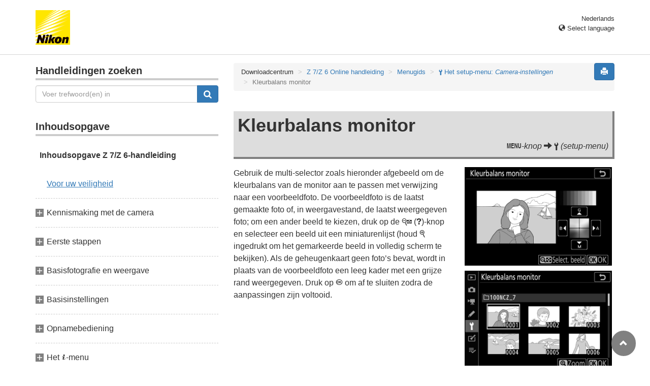

--- FILE ---
content_type: text/html
request_url: https://onlinemanual.nikonimglib.com/z7_z6/nl/09_menu_guide_06_07.html
body_size: 42336
content:
<!DOCTYPE html>
<html lang="nl"><!-- 6MOA101F-06_H090607-06 --><head>
<meta charset="utf-8">
<meta http-equiv="X-UA-Compatible" content="IE=edge" charset="utf-8">
<meta name="viewport" content="width=device-width, initial-scale=1">
<meta name="description" content="">
<meta name="author" content="Nikon Corporation">
<link rel="icon" href="favicon.ico">

<title>Kleurbalans monitor</title><!-- Bootstrap core CSS --><link rel="stylesheet" href="../css/bootstrap.min.css" type="text/css" media="all"><!-- Pure Drawer CSS --><link rel="stylesheet" href="../css/pure-drawer.min.css" type="text/css" media="screen and (max-width: 991px)"><!-- Custom styles for this template --><link rel="stylesheet" href="css/z_master2018.css" type="text/css" media="all">
<link rel="stylesheet" href="css/print.css" type="text/css" media="print"><!-- HTML5 shim and Respond.js for IE8 support of HTML5 elements and media queries --> <!-- WARNING: Respond.js doesn't work if you view the page via file:// --> <!--[if lt IE 9]>
<script src="https://oss.maxcdn.com/html5shiv/3.7.2/html5shiv.min.js"></script>
<script src="https://oss.maxcdn.com/respond/1.4.2/respond.min.js"></script>
<![endif]--></head>

<body>
<div class="pure-container" data-effect="pure-effect-push">

<input type="checkbox" id="pure-toggle-right" class="pure-toggle hidden-md hidden-lg" data-toggle="right"/>
<label class="pure-toggle-label hidden-md hidden-lg" for="pure-toggle-right" data-toggle-label="right"><span class="pure-toggle-icon"></span></label>

<div class="pure-pusher-container">
<div class="pure-pusher"><!-- header css -->
<style type="text/css">
header {height: 108px; border-bottom: 1px solid #d4d4d4; margin-bottom: 1em; padding-top: 20px;}
.header-logo {height: 68px; width: 68px; margin-right: 1em;}
@media (max-width: 599px) {
    header {height: 68px; padding-top: 15px;}
    .header-logo {height: 40px; width: 40px; margin-right: 0.5em;}
}
header .select-lang {font-size: small; padding-top: 0.5em; position: relative; right: 72px;}
@media (min-width: 868px) {
	header .select-lang {right: 0;}
}

header .current-lang {display: none;}
header .accordion_title {cursor: pointer;}
header .accordion_title:hover {opacity: 0.8;}
header .accordion_inner {display: none;}
header .list-group {position: absolute; right: 0; width: 17em; z-index: 9999;}

html[lang="ar"] header .current-lang-ar {display: block;}
html[lang="ar"] header .list-group .lang-ar {z-index: 2; color: #fff; background-color: #337ab7; border-color: #337ab7;}
html[lang="bg"] header .current-lang-bg {display: block;}
html[lang="bg"] header .list-group .lang-bg {z-index: 2; color: #fff; background-color: #337ab7; border-color: #337ab7;}
html[lang="cs"] header .current-lang-cs {display: block;}
html[lang="cs"] header .list-group .lang-cs {z-index: 2; color: #fff; background-color: #337ab7; border-color: #337ab7;}
html[lang="da"] header .current-lang-da {display: block;}
html[lang="da"] header .list-group .lang-da {z-index: 2; color: #fff; background-color: #337ab7; border-color: #337ab7;}
html[lang="de"] header .current-lang-de {display: block;}
html[lang="de"] header .list-group .lang-de {z-index: 2; color: #fff; background-color: #337ab7; border-color: #337ab7;}
html[lang="el"] header .current-lang-el {display: block;}
html[lang="el"] header .list-group .lang-el {z-index: 2; color: #fff; background-color: #337ab7; border-color: #337ab7;}
html[lang="en"] header .current-lang-en {display: block;}
html[lang="en"] header .list-group .lang-en {z-index: 2; color: #fff; background-color: #337ab7; border-color: #337ab7;}
html[id="en-nsg"] header .list-group .lang-en {z-index: 1; color: #555; background-color: #fff; border: 1px solid #ddd;}
html[id="en-nsg"] header .list-group .lang-en:focus, html[id="prc"] header .list-group .lang-en:hover {background-color: #f5f5f5}
html[id="en-nsg"] header .list-group .lang-en-nsg {z-index: 2; color: #fff; background-color: #337ab7; border-color: #337ab7;}
html[lang="es"] header .current-lang-es {display: block;}
html[lang="es"] header .list-group .lang-es {z-index: 2; color: #fff; background-color: #337ab7; border-color: #337ab7;}
html[lang="et"] header .current-lang-et {display: block;}
html[lang="et"] header .list-group .lang-et {z-index: 2; color: #fff; background-color: #337ab7; border-color: #337ab7;}
html[lang="fi"] header .current-lang-fi {display: block;}
html[lang="fi"] header .list-group .lang-fi {z-index: 2; color: #fff; background-color: #337ab7; border-color: #337ab7;}
html[lang="fr"] header .current-lang-fr {display: block;}
html[lang="fr"] header .list-group .lang-fr {z-index: 2; color: #fff; background-color: #337ab7; border-color: #337ab7;}
html[id="fr-nsg"] header .list-group .lang-fr {z-index: 1; color: #555; background-color: #fff; border: 1px solid #ddd;}
html[id="fr-nsg"] header .list-group .lang-fr:focus, html[id="prc"] header .list-group .lang-fr:hover {background-color: #f5f5f5}
html[id="fr-nsg"] header .list-group .lang-fr-nsg {z-index: 2; color: #fff; background-color: #337ab7; border-color: #337ab7;}
html[lang="hi"] header .current-lang-hi {display: block;}
html[lang="hi"] header .list-group .lang-hi {z-index: 2; color: #fff; background-color: #337ab7; border-color: #337ab7;}
html[lang="hu"] header .current-lang-hu {display: block;}
html[lang="hu"] header .list-group .lang-hu {z-index: 2; color: #fff; background-color: #337ab7; border-color: #337ab7;}
html[lang="id"] header .current-lang-id {display: block;}
html[lang="id"] header .list-group .lang-id {z-index: 2; color: #fff; background-color: #337ab7; border-color: #337ab7;}
html[lang="it"] header .current-lang-it {display: block;}
html[lang="it"] header .list-group .lang-it {z-index: 2; color: #fff; background-color: #337ab7; border-color: #337ab7;}
html[lang="ja"] header .current-lang-ja {display: block;}
html[lang="ja"] header .list-group .lang-ja {z-index: 2; color: #fff; background-color: #337ab7; border-color: #337ab7;}
html[lang="kk"] header .current-lang-kk {display: block;}
html[lang="kk"] header .list-group .lang-kk {z-index: 2; color: #fff; background-color: #337ab7; border-color: #337ab7;}
html[lang="ko"] header .current-lang-ko {display: block;}
html[lang="ko"] header .list-group .lang-ko {z-index: 2; color: #fff; background-color: #337ab7; border-color: #337ab7;}
html[lang="lt"] header .current-lang-lt {display: block;}
html[lang="lt"] header .list-group .lang-lt {z-index: 2; color: #fff; background-color: #337ab7; border-color: #337ab7;}
html[lang="lv"] header .current-lang-lv {display: block;}
html[lang="lv"] header .list-group .lang-lv {z-index: 2; color: #fff; background-color: #337ab7; border-color: #337ab7;}
html[lang="nl"] header .current-lang-nl {display: block;}
html[lang="nl"] header .list-group .lang-nl {z-index: 2; color: #fff; background-color: #337ab7; border-color: #337ab7;}
html[lang="no"] header .current-lang-no {display: block;}
html[lang="no"] header .list-group .lang-no {z-index: 2; color: #fff; background-color: #337ab7; border-color: #337ab7;}
html[lang="pl"] header .current-lang-pl {display: block;}
html[lang="pl"] header .list-group .lang-pl {z-index: 2; color: #fff; background-color: #337ab7; border-color: #337ab7;}
html[lang="pt"] header .current-lang-pt {display: block;}
html[lang="pt"] header .list-group .lang-pt {z-index: 2; color: #fff; background-color: #337ab7; border-color: #337ab7;}
html[lang="ro"] header .current-lang-ro {display: block;}
html[lang="ro"] header .list-group .lang-ro {z-index: 2; color: #fff; background-color: #337ab7; border-color: #337ab7;}
html[lang="ru"] header .current-lang-ru {display: block;}
html[lang="ru"] header .list-group .lang-ru {z-index: 2; color: #fff; background-color: #337ab7; border-color: #337ab7;}
html[lang="sk"] header .current-lang-sk {display: block;}
html[lang="sk"] header .list-group .lang-sk {z-index: 2; color: #fff; background-color: #337ab7; border-color: #337ab7;}
html[lang="sl"] header .current-lang-sl {display: block;}
html[lang="sl"] header .list-group .lang-sl {z-index: 2; color: #fff; background-color: #337ab7; border-color: #337ab7;}
html[lang="sr"] header .current-lang-sr {display: block;}
html[lang="sr"] header .list-group .lang-sr {z-index: 2; color: #fff; background-color: #337ab7; border-color: #337ab7;}
html[lang="sv"] header .current-lang-sv {display: block;}
html[lang="sv"] header .list-group .lang-sv {z-index: 2; color: #fff; background-color: #337ab7; border-color: #337ab7;}
html[lang="th"] header .current-lang-th {display: block;}
html[lang="th"] header .list-group .lang-th {z-index: 2; color: #fff; background-color: #337ab7; border-color: #337ab7;}
html[lang="tr"] header .current-lang-tr {display: block;}
html[lang="tr"] header .list-group .lang-tr {z-index: 2; color: #fff; background-color: #337ab7; border-color: #337ab7;}
html[lang="uk"] header .current-lang-uk {display: block;}
html[lang="uk"] header .list-group .lang-uk {z-index: 2; color: #fff; background-color: #337ab7; border-color: #337ab7;}
html[lang="zh-cn"] header .current-lang-zh-cn {display: block;}
html[lang="zh-cn"] header .list-group .lang-zh-cn {z-index: 2; color: #fff; background-color: #337ab7; border-color: #337ab7;}
html[id="prc"] header .list-group .lang-zh-cn {z-index: 1; color: #555; background-color: #fff; border: 1px solid #ddd;}
html[id="prc"] header .list-group .lang-zh-cn:focus, html[id="prc"] header .list-group .lang-zh-cn:hover {background-color: #f5f5f5}
html[id="prc"] header .list-group .lang-zh-cn-prc {z-index: 2; color: #fff; background-color: #337ab7; border-color: #337ab7;}
html[lang="zh-tw"] header .current-lang-zh-tw {display: block;}
html[lang="zh-tw"] header .list-group .lang-zh-tw {z-index: 2; color: #fff; background-color: #337ab7; border-color: #337ab7;}
</style>
<!-- /header css -->

<!-- header js -->
<script src="https://ajax.googleapis.com/ajax/libs/jquery/3.3.1/jquery.min.js"></script>
<script type="text/javascript">
$(function(){
	$(".on").next().css("display", "block");
	$(".accordion_title").click(function(){
		$(this).next().slideToggle();
		$(this).toggleClass("on");
	});
});
</script>
<!-- header /js -->

<header id="page-top">
<div class="container clearfix">
<p class="pull-left"><a href="https://downloadcenter.nikonimglib.com/"><img src="/common/img/logo_01.png" alt="Nikon" class="header-logo va_bottom"></a></p>
<div class="pull-right select-lang">
<p class="text-right mb0 current-lang current-lang-ar">عربي</p>
<p class="text-right mb0 current-lang current-lang-bg">Български</p>
<p class="text-right mb0 current-lang current-lang-cs">Čeština</p>
<p class="text-right mb0 current-lang current-lang-da">Dansk</p>
<p class="text-right mb0 current-lang current-lang-de">Deutsch</p>
<p class="text-right mb0 current-lang current-lang-el">Ελληνικά</p>
<p class="text-right mb0 current-lang current-lang-en">English</p>
<p class="text-right mb0 current-lang current-lang-es">Español</p>
<p class="text-right mb0 current-lang current-lang-et">Eesti</p>
<p class="text-right mb0 current-lang current-lang-fi">Suomi</p>
<p class="text-right mb0 current-lang current-lang-fr">Français</p>
<p class="text-right mb0 current-lang current-lang-hi">हिन्दी</p>
<p class="text-right mb0 current-lang current-lang-hu">Magyar</p>
<p class="text-right mb0 current-lang current-lang-id">Indonesia</p>
<p class="text-right mb0 current-lang current-lang-it">Italiano</p>
<p class="text-right mb0 current-lang current-lang-ja">日本語</p>
<p class="text-right mb0 current-lang current-lang-kk">Қазақ</p>
<p class="text-right mb0 current-lang current-lang-ko">한글</p>
<p class="text-right mb0 current-lang current-lang-lt">Lietuvių</p>
<p class="text-right mb0 current-lang current-lang-lv">Latviski</p>
<p class="text-right mb0 current-lang current-lang-nl">Nederlands</p>
<p class="text-right mb0 current-lang current-lang-no">Norsk</p>
<p class="text-right mb0 current-lang current-lang-pl">Polski</p>
<p class="text-right mb0 current-lang current-lang-pt">Português</p>
<p class="text-right mb0 current-lang current-lang-ro">Română</p>
<p class="text-right mb0 current-lang current-lang-ru">Русский</p>
<p class="text-right mb0 current-lang current-lang-sk">Slovenčina</p>
<p class="text-right mb0 current-lang current-lang-sl">Slovenščina</p>
<p class="text-right mb0 current-lang current-lang-sr">Srpski</p>
<p class="text-right mb0 current-lang current-lang-sv">Svenska</p>
<p class="text-right mb0 current-lang current-lang-th">ภาษาไทย</p>
<p class="text-right mb0 current-lang current-lang-tr">Türkçe</p>
<p class="text-right mb0 current-lang current-lang-uk">Українська</p>
<p class="text-right mb0 current-lang current-lang-zh-cn">简体中文</p>
<p class="text-right mb0 current-lang current-lang-zh-tw">繁體中文</p>
<p class="accordion_title text-right"><span class="glyphicon glyphicon-globe"></span> Select language</p>
<div class="list-group accordion_inner">
<a href="../ar/" class="list-group-item lang-ar text-right">عربي</a>
<a href="../bg/" class="list-group-item lang-bg">Български</a>
<a href="../cs/" class="list-group-item lang-cs">Čeština</a>
<a href="../da/" class="list-group-item lang-da">Dansk</a>
<a href="../de/" class="list-group-item lang-de">Deutsch</a>
<a href="../el/" class="list-group-item lang-el">Ελληνικά</a>
<a href="../en/" class="list-group-item lang-en">English</a>
<a href="../en-nsg/" class="list-group-item lang-en-nsg">English (for customers in Asia, Oceania, the Middle East, and Africa)</a>
<a href="../es/" class="list-group-item lang-es">Español</a>
<a href="../et/" class="list-group-item lang-et">Eesti</a>
<a href="../fi/" class="list-group-item lang-fi">Suomi</a>
<a href="../fr/" class="list-group-item lang-fr">Français</a>
<a href="../fr-nsg/" class="list-group-item lang-fr-nsg">Français (pour nos clients en Asie et en Afrique)</a>
<a href="../hi/" class="list-group-item lang-hi">हिन्दी</a>
<a href="../hu/" class="list-group-item lang-hu">Magyar</a>
<a href="../id/" class="list-group-item lang-id">Indonesia</a>
<a href="../it/" class="list-group-item lang-it">Italiano</a>
<a href="../ja/" class="list-group-item lang-ja">日本語</a>
<a href="../kk/" class="list-group-item lang-kk">Қазақ</a>
<a href="../ko/" class="list-group-item lang-ko">한글</a>
<a href="../lt/" class="list-group-item lang-lt">Lietuvių</a>
<a href="../lv/" class="list-group-item lang-lv">Latviski</a>
<a href="../nl/" class="list-group-item lang-nl">Nederlands</a>
<a href="../no/" class="list-group-item lang-no">Norsk</a>
<a href="../pl/" class="list-group-item lang-pl">Polski</a>
<a href="../pt/" class="list-group-item lang-pt">Português</a>
<a href="../ro/" class="list-group-item lang-ro">Română</a>
<a href="../ru/" class="list-group-item lang-ru">Русский</a>
<a href="../sk/" class="list-group-item lang-sk">Slovenčina</a>
<a href="../sl/" class="list-group-item lang-sl">Slovenščina</a>
<a href="../sr/" class="list-group-item lang-sr">Srpski</a>
<a href="../sv/" class="list-group-item lang-sv">Svenska</a>
<a href="../th/" class="list-group-item lang-th">ภาษาไทย</a>
<a href="../tr/" class="list-group-item lang-tr">Türkçe</a>
<a href="../uk/" class="list-group-item lang-uk">Українська</a>
<a href="../zh-cn-prc/" class="list-group-item lang-zh-cn-prc">简体中文（面向中国大陆用户）</a>
<a href="../zh-cn/" class="list-group-item lang-zh-cn">简体中文（面向亚洲用户，不包括中国大陆用户）</a>
<a href="../zh-tw/" class="list-group-item lang-zh-tw">繁體中文</a>
</div>
</div>
</div>
</header><div class="container" role="main">

<div class="row">
<div class="col-md-4 hidden-xs hidden-sm">
<nav class="toc"><!-- search -->
<p class="toc_title toc_title_search">Handleidingen zoeken</p>
<form id="commonSearch" role="search" name="commonSearch" action="search_result.html" method="get">
<div class="input-group mb2em">
<input type="text" class="form-control" placeholder="Voer trefwoord(en) in"  name="q" value="">
<input type="hidden" value="0" name="offset">
<span class="input-group-btn">
<button class="btn btn-primary" type="submit" title="Zoeken"><img src="css/i_search_wt.svg" alt="" width="16px" height="16px"></button>
</span>
</div>
</form>
<!-- /search -->

<p class="toc_title">Inhoudsopgave</p>
<p class="home nav00"><a href="index.html">Inhoudsopgave Z&nbsp;7/Z&nbsp;6-handleiding</a></p>
<p class="toc_direct nav01_01"><a href="01_front_matter_01.html">Voor uw veiligheid</a></p>
<p class="chapter_title nav02">Kennismaking met de camera</p>
<ul>
<li class="nav02_01"><a href="02_getting_to_know_the_camera_01.html">Onderdelen van de camera</a></li>
<li class="nav02_02"><a href="02_getting_to_know_the_camera_02.html">Camerabedieningen</a></li>
</ul>
<p class="chapter_title nav03">Eerste stappen</p>
<ul>
<li class="nav03_01"><a href="03_first_steps_01.html">Bevestig de camerariem</a></li>
<li class="nav03_02"><a href="03_first_steps_02.html">Laad de accu op</a></li>
<li class="nav03_03"><a href="03_first_steps_03.html">Plaats de accu en een geheugenkaart</a></li>
<li class="nav03_04"><a href="03_first_steps_04.html">Bevestig een objectief</a></li>
<li class="nav03_05"><a href="03_first_steps_05.html">Kies een taal en stel de klok in</a></li>
</ul>
<p class="chapter_title nav04">Basisfotografie en weergave</p>
<ul>
<li class="nav04_01"><a href="04_basic_photography_and_playback_01.html">Foto&rsquo;s maken (<span class="wf-icn1">b</span>-stand)</a></li>
<li class="nav04_02"><a href="04_basic_photography_and_playback_02.html">Films opnemen (<span class="wf-icn1">b</span>-stand)</a></li>
<li class="nav04_03"><a href="04_basic_photography_and_playback_03.html">Basisweergave</a></li>
</ul>
<p class="chapter_title nav05">Basisinstellingen</p>
<ul>
<li class="nav05_01"><a href="05_basic_settings_01.html">Scherpstelling</a></li>
<li class="nav05_02"><a href="05_basic_settings_02.html">Witbalans</a></li>
<li class="nav05_03"><a href="05_basic_settings_03.html">Stil fotograferen</a></li>
<li class="nav05_04"><a href="05_basic_settings_04.html">Foto&rsquo;s een score geven</a></li>
<li class="nav05_05"><a href="05_basic_settings_05.html">Foto&rsquo;s tegen wissen beveiligen</a></li>
</ul>
<p class="chapter_title nav06">Opnamebediening</p>
<ul>
<li class="nav06_01"><a href="06_shooting_controls_01.html">De standknop</a></li>
<li class="nav06_02"><a href="06_shooting_controls_02.html">De <span class="wf-icn1">S</span> (ISO-gevoeligheid)-knop</a></li>
<li class="nav06_03"><a href="06_shooting_controls_03.html">De <span class="wf-icn1">E</span> (belichtingscorrectie)-knop</a></li>
<li class="nav06_04"><a href="06_shooting_controls_04.html">De <span class="wf-icn1">c</span>/<span class="wf-icn3">E</span> (ontspanstand/zelfontspanner)-knop</a></li>
<li class="nav06_05"><a href="06_shooting_controls_05.html">De secundaire selector</a></li>
</ul>
<p class="chapter_title nav07">Het <span class="wf-icn1">i</span>-menu</p>
<ul>
<li class="nav07_01"><a href="07_the_i_button_01.html">Het <span class="wf-icn1">i</span>-menu gebruiken</a></li>
<li class="nav07_02"><a href="07_the_i_button_02.html">Het fotostand <span class="wf-icn1">i</span>-menu</a></li>
<li class="nav07_03"><a href="07_the_i_button_03.html">Het filmstand-<span class="wf-icn1">i</span>-menu</a></li>
</ul>
<p class="chapter_title nav08">Meer over weergave</p>
<ul>
<li class="nav08_01"><a href="08_more_about_playback_01.html">Foto&rsquo;s bekijken</a></li>
<li class="nav08_02"><a href="08_more_about_playback_02.html">Foto-informatie</a></li>
<li class="nav08_03"><a href="08_more_about_playback_03.html">De <span class="wf-icn1">i</span> knop: weergave</a></li>
<li class="nav08_04"><a href="08_more_about_playback_04.html">Foto&rsquo;s van dichtbij bekijken: Zoomweergave</a></li>
<li class="nav08_05"><a href="08_more_about_playback_05.html">Foto&rsquo;s wissen</a></li>
</ul>
<p class="chapter_title nav09">Menugids</p>
<ul>
<li class="nav09_01"><a href="09_menu_guide_01.html">Standaardinstellingen</a></li>
<li class="nav09_02"><a href="09_menu_guide_02.html"><span class="wf-icn2">D</span> Het weergavemenu: <em>Beelden beheren</em></a></li>
<li class="nav09_03"><a href="09_menu_guide_03.html"><span class="wf-icn2">C</span> Het foto-opnamemenu: <em>opnameopties</em></a></li>
<li class="nav09_04"><a href="09_menu_guide_04.html"><span class="wf-icn3">1</span> Het filmopnamemenu: <em>filmopnameopties</em></a></li>
<li class="nav09_05"><a href="09_menu_guide_05.html"><span class="wf-icn2">A</span> Persoonlijke instellingen: <em>fijnafstelling camera-instellingen</em></a></li>
<li class="nav09_06"><a href="09_menu_guide_06.html"><span class="wf-icn2">B</span> Het setup-menu: <em>Camera-instellingen</em></a></li>
<li class="nav09_07"><a href="09_menu_guide_07.html"><span class="wf-icn2">N</span> Het retoucheermenu: <em>Geretoucheerde kopie&euml;n maken</em></a></li>
<li class="nav09_08"><a href="09_menu_guide_08.html"><span class="wf-icn2">O</span> Mijn Menu/<span class="wf-icn3">m</span> Recente instellingen</a></li>
</ul>
<p class="chapter_title nav10">Verbindingen</p>
<ul>
<li class="nav10_01"><a href="10_connections_01.html">Verbinden met smartapparaat</a></li>
<li class="nav10_02"><a href="10_connections_02.html">Verbinden met computers</a></li>
<li class="nav10_03"><a href="10_connections_03.html">Verbinden met printers</a></li>
<li class="nav10_04"><a href="10_connections_04.html">Verbinden met HDMI-apparaten</a></li>
</ul>
<p class="chapter_title nav11">On-camera flitserfotografie</p>
<ul>
<li class="nav11_01"><a href="11_on-camera_flash_photography_01.html">“On-camera” versus “Op afstand”</a></li>
<li class="nav11_02"><a href="11_on-camera_flash_photography_02.html">Een on-camera flitser gebruiken</a></li>
<li class="nav11_03"><a href="11_on-camera_flash_photography_03.html">Flitserregelingsstand</a></li>
<li class="nav11_04"><a href="11_on-camera_flash_photography_04.html">Flitsstanden</a></li>
<li class="nav11_05"><a href="11_on-camera_flash_photography_05.html">Flitscorrectie</a></li>
<li class="nav11_06"><a href="11_on-camera_flash_photography_06.html">Flitswaardevergrendeling</a></li>
<li class="nav11_07"><a href="11_on-camera_flash_photography_07.html">Flitserinformatie voor on-camera eenheden</a></li>
</ul>
<p class="chapter_title nav12">Secundaire flitserfotografie</p>
<ul>
<li class="nav12_01"><a href="12_remote_flash_photography_01.html">Secundaire flitsers gebruiken</a></li>
<li class="nav12_02"><a href="12_remote_flash_photography_02.html">Radio-AWL</a></li>
<li class="nav12_03"><a href="12_remote_flash_photography_03.html">Optische AWL</a></li>
<li class="nav12_04"><a href="12_remote_flash_photography_04.html">Optische/radio-AWL</a></li>
<li class="nav12_05"><a href="12_remote_flash_photography_05.html">Flitserinformatie bekijken</a></li>
</ul>
<p class="chapter_title nav13">Problemen oplossen</p>
<ul>
<li class="nav13_01"><a href="13_troubleshooting_01.html">Problemen en oplossingen</a></li>
<li class="nav13_02"><a href="13_troubleshooting_02.html">Aanduidingen en foutmeldingen</a></li>
</ul>
<p class="chapter_title nav14">Technische opmerkingen</p>
<ul>
<li class="nav14_01"><a href="14_technical_notes_01.html">Het camerascherm en bedieningspaneel</a></li>
<li class="nav14_02"><a href="14_technical_notes_02.html">Het Nikon Creatief Verlichtingssysteem</a></li>
<li class="nav14_03"><a href="14_technical_notes_03.html">Overige accessoires</a></li>
<li class="nav14_04"><a href="14_technical_notes_04.html">Onderhoud van de camera</a></li>
<li class="nav14_05"><a href="14_technical_notes_05.html">Onderhoud van camera en accu: waarschuwingen</a></li>
<li class="nav14_06"><a href="14_technical_notes_06.html">Specificaties</a></li>
<li class="nav14_07"><a href="14_technical_notes_07.html">NIKKOR Z 24 – 70mm f/4 S-objectief Gebruikshandleiding</a></li>
<li class="nav14_08"><a href="14_technical_notes_08.html">FTZ-vattingadapter Gebruikshandleiding</a></li>
<li class="nav14_09"><a href="14_technical_notes_09.html">Goedgekeurde geheugenkaarten</a></li>
<li class="nav14_10"><a href="14_technical_notes_10.html">Capaciteit geheugenkaart</a></li>
<li class="nav14_11"><a href="14_technical_notes_11.html">Duurzaamheid accu</a></li>
</ul>
<p class="chapter_title nav15">Wijzigingen gemaakt via firmware-updates</p>
<ul>
<li class="nav15_01"><a href="15_changes_made_via_firmware_updates_01.html">Firmwareversie-info</a></li>
<li class="nav15_02"><a href="15_changes_made_via_firmware_updates_02.html">Functies beschikbaar met de “C” Firmwareversie 3.30</a></li>
</ul></nav>
</div><!-- /col --><div class="col-xs-12 col-md-8">
<button type="button" class="btn btn-primary pull-right print"><span class="glyphicon glyphicon-print"></span></button>
<ol class="breadcrumb">
<li>Downloadcentrum</li>
<li><a href="index.html">Z&nbsp;7/Z&nbsp;6 Online handleiding</a></li>
<li><a href="09_menu_guide_00.html">Menugids</a></li>
<li><a href="09_menu_guide_06.html"><span class="wf-icn2">B</span> Het setup-menu: <em>Camera-instellingen</em></a></li>
<li class="active">Kleurbalans monitor</li>
</ol>

<div class="menu-header">
<h1>Kleurbalans monitor</h1>
<p class="transition"><span class="wf-icn1">G</span>-knop  <span class="glyphicon glyphicon-arrow-right"></span> <span class="wf-icn2">B</span> (setup-menu)</p>
</div>

<div class="row">
<div class="col-sm-7">
<p>Gebruik de multi-selector zoals hieronder afgebeeld om de kleurbalans van de monitor aan te passen met verwijzing naar een voorbeeldfoto. De voorbeeldfoto is de laatst gemaakte foto of, in weergavestand, de laatst weergegeven foto; om een ander beeld te kiezen, druk op de <span class="wf-icn1">W</span> (<span class="wf-icn1">Q</span>)-knop en selecteer een beeld uit een miniaturenlijst (houd <span class="wf-icn1">X</span> ingedrukt om het gemarkeerde beeld in volledig scherm te bekijken). Als de geheugenkaart geen foto&rsquo;s bevat, wordt in plaats van de voorbeeldfoto een leeg kader met een grijze rand weergegeven. Druk op <span class="wf-icn1">J</span> om af te sluiten zodra de aanpassingen zijn voltooid.</p>
</div><!-- /col --><div class="col-sm-5 mw-320">
<p><img src="img/z7_MN_SU_MCB_Nl.png" alt="" class="img-responsive"></p>
<p><img src="img/z7_MN_SU_MCB_Sel_Nl.png" alt="" class="img-responsive"></p>
</div><!-- /col --></div><!-- /row --><table class="table table-noborder">
<tbody>
<tr>
<td class="pb0">&nbsp;</td>
<td class="caption text-center pb0">Meer groen</td>
<td class="pb0">&nbsp;</td>
</tr>
<tr>
<td class="caption text-right va_middle">Meer blauw</td>
<td class="text-center pl0 pr0" width="128px"><img src="img/z7_MULTI_4_add.png" alt=""></td>
<td class="caption va_middle">Meer amber</td>
</tr>
<tr>
<td class="pt0">&nbsp;</td>
<td class="caption text-center pt0">Meer magenta</td>
<td class="pt0">&nbsp;</td>
</tr>
</tbody>
</table>

<p>Merk op dat de kleurbalans van de monitor alleen kan worden aangepast wanneer de monitor de actieve weergave is; het kan niet in de monitorstand &ldquo;alleen zoeker&rdquo; worden aangepast of wanneer uw oog tegen de zoeker is geplaatst. Kleurbalans van de monitor is alleen van toepassing op de opname-, weergave- en menuweergaven; foto&rsquo;s die met de camera zijn gemaakt, worden niet be&iuml;nvloed.</p><div class="panel-menuguide-toc">
<p class="lead mb05em"><span class="wf-icn2">B</span> Het setup-menu: <span class="subtitle">Camera-instellingen</span></p>
<div class="list-group"><a href="09_menu_guide_06_01.html" class="list-group-item mnsu_01">Geheugenkaart formatteren</a> <a href="09_menu_guide_06_02.html" class="list-group-item mnsu_02">Gebruikersinstellingen opslaan</a> <a href="09_menu_guide_06_03.html" class="list-group-item mnsu_03">Gebruikersinstell. terugzetten</a> <a href="09_menu_guide_06_04.html" class="list-group-item mnsu_04">Taal (Language)</a> <a href="09_menu_guide_06_05.html" class="list-group-item mnsu_05">Tijdzone en datum</a> <a href="09_menu_guide_06_06.html" class="list-group-item mnsu_06">Monitorhelderheid</a> <a href="09_menu_guide_06_07.html" class="list-group-item mnsu_07">Kleurbalans monitor</a> <a href="09_menu_guide_06_08.html" class="list-group-item mnsu_08">Helderheid zoeker</a> <a href="09_menu_guide_06_09.html" class="list-group-item mnsu_09">Kleurbalans zoeker</a> <a href="09_menu_guide_06_10.html" class="list-group-item mnsu_10">Helderheid lcd-venster</a> <a href="09_menu_guide_06_11.html" class="list-group-item mnsu_11">Selectie monitorstand beperken</a> <a href="09_menu_guide_06_12.html" class="list-group-item mnsu_12">Informatiescherm</a> <a href="09_menu_guide_06_13.html" class="list-group-item mnsu_13">AF-fijnafstelling</a> <a href="09_menu_guide_06_14.html" class="list-group-item mnsu_14">Objectief zonder CPU</a> <a href="09_menu_guide_06_15.html" class="list-group-item mnsu_15">Beeldsensor reinigen</a> <a href="09_menu_guide_06_16.html" class="list-group-item mnsu_16">Stof-referentiefoto</a> <a href="09_menu_guide_06_17.html" class="list-group-item mnsu_17">Beeldcommentaar</a> <a href="09_menu_guide_06_18.html" class="list-group-item mnsu_18">Copyrightinformatie</a> <a href="09_menu_guide_06_19.html" class="list-group-item mnsu_19">Signaalopties</a> <a href="09_menu_guide_06_20.html" class="list-group-item mnsu_20">Aanraakbediening</a> <a href="09_menu_guide_06_21.html" class="list-group-item mnsu_21">HDMI</a> <a href="09_menu_guide_06_22.html" class="list-group-item mnsu_22">Locatiegegevens</a> <a href="09_menu_guide_06_23.html" class="list-group-item mnsu_23">Opties draadl. afstandsbed. (WR)</a> <a href="09_menu_guide_06_24.html" class="list-group-item mnsu_24">Fn-knop afstandsb. (WR) toew.</a> <a href="09_menu_guide_06_25.html" class="list-group-item mnsu_25">Vliegtuigmodus</a> <a href="09_menu_guide_06_26.html" class="list-group-item mnsu_26">Verbinden met smartapparaat</a> <a href="09_menu_guide_06_27.html" class="list-group-item mnsu_27">Verbinden met pc</a> <a href="09_menu_guide_06_28.html" class="list-group-item mnsu_28">Draadloze zender (WT-7)</a> <a href="09_menu_guide_06_29.html" class="list-group-item mnsu_29">Conformiteitsmarkering</a> <a href="09_menu_guide_06_30.html" class="list-group-item mnsu_30">Batterij-informatie</a> <a href="09_menu_guide_06_31.html" class="list-group-item mnsu_31">Ontspannen bij geen kaart</a> <a href="09_menu_guide_06_32.html" class="list-group-item mnsu_32">Instellingen opslaan/laden</a> <a href="09_menu_guide_06_33.html" class="list-group-item mnsu_33">Alle instellingen terugzetten</a> <a href="09_menu_guide_06_34.html" class="list-group-item mnsu_34">Firmwareversie</a></div>
</div><nav class="hidden-print">
<ul class="pager">
<li class="previous"><a href="09_menu_guide_06_06.html"><span class="glyphicon glyphicon-chevron-left"></span></a></li>
<li class="next"><a href="09_menu_guide_06_08.html"><span class="glyphicon glyphicon-chevron-right"></span></a></li>
</ul>
</nav>

<div id="nav-page-top">
<p class="pager"><a href="#page-top"><span class="glyphicon glyphicon-chevron-up"></span></a></p>
</div>
</div><!-- /col --></div><!-- /row --></div><!-- /container --> <!-- footer css -->
<style type="text/css">
footer {margin-bottom: 4em; border-top: #d4d4d4 solid 1px; padding-top: 1em;}
footer .text-muted {font-size: small;}
</style>
<!-- /footer css -->

<footer class="footer hidden-print">
<div class="container">
<ul class="list-inline pull-left text-muted">
<li><i class="glyphicon glyphicon-chevron-right"></i>&nbsp;<a href="https://www.nikon.com/privacy/index.htm">Privacy</a></li>
<li><i class="glyphicon glyphicon-chevron-right"></i>&nbsp;<a href="https://www.nikon.com/usage/index.htm">Term of Use</a></li>
</ul>
<p class="text-muted text-right">&copy;
<script type="text/javascript">
myDate = new Date() ;myYear = myDate.getFullYear ();document.write(myYear);
</script>
Nikon Corporation</p>
</div>
</footer></div><!-- /pure-pusher --></div><!-- /pure-pusher-container --><nav class="toc pure-drawer hidden-md hidden-lg hidden-print" data-position="right"><!-- search -->
<p class="toc_title toc_title_search">Handleidingen zoeken</p>
<form id="commonSearch" role="search" name="commonSearch" action="search_result.html" method="get">
<div class="input-group mb2em">
<input type="text" class="form-control" placeholder="Voer trefwoord(en) in"  name="q" value="">
<input type="hidden" value="0" name="offset">
<span class="input-group-btn">
<button class="btn btn-primary" type="submit" title="Zoeken"><img src="css/i_search_wt.svg" alt="" width="16px" height="16px"></button>
</span>
</div>
</form>
<!-- /search -->

<p class="toc_title">Inhoudsopgave</p>
<p class="home nav00"><a href="index.html">Inhoudsopgave Z&nbsp;7/Z&nbsp;6-handleiding</a></p>
<p class="toc_direct nav01_01"><a href="01_front_matter_01.html">Voor uw veiligheid</a></p>
<p class="chapter_title nav02">Kennismaking met de camera</p>
<ul>
<li class="nav02_01"><a href="02_getting_to_know_the_camera_01.html">Onderdelen van de camera</a></li>
<li class="nav02_02"><a href="02_getting_to_know_the_camera_02.html">Camerabedieningen</a></li>
</ul>
<p class="chapter_title nav03">Eerste stappen</p>
<ul>
<li class="nav03_01"><a href="03_first_steps_01.html">Bevestig de camerariem</a></li>
<li class="nav03_02"><a href="03_first_steps_02.html">Laad de accu op</a></li>
<li class="nav03_03"><a href="03_first_steps_03.html">Plaats de accu en een geheugenkaart</a></li>
<li class="nav03_04"><a href="03_first_steps_04.html">Bevestig een objectief</a></li>
<li class="nav03_05"><a href="03_first_steps_05.html">Kies een taal en stel de klok in</a></li>
</ul>
<p class="chapter_title nav04">Basisfotografie en weergave</p>
<ul>
<li class="nav04_01"><a href="04_basic_photography_and_playback_01.html">Foto&rsquo;s maken (<span class="wf-icn1">b</span>-stand)</a></li>
<li class="nav04_02"><a href="04_basic_photography_and_playback_02.html">Films opnemen (<span class="wf-icn1">b</span>-stand)</a></li>
<li class="nav04_03"><a href="04_basic_photography_and_playback_03.html">Basisweergave</a></li>
</ul>
<p class="chapter_title nav05">Basisinstellingen</p>
<ul>
<li class="nav05_01"><a href="05_basic_settings_01.html">Scherpstelling</a></li>
<li class="nav05_02"><a href="05_basic_settings_02.html">Witbalans</a></li>
<li class="nav05_03"><a href="05_basic_settings_03.html">Stil fotograferen</a></li>
<li class="nav05_04"><a href="05_basic_settings_04.html">Foto&rsquo;s een score geven</a></li>
<li class="nav05_05"><a href="05_basic_settings_05.html">Foto&rsquo;s tegen wissen beveiligen</a></li>
</ul>
<p class="chapter_title nav06">Opnamebediening</p>
<ul>
<li class="nav06_01"><a href="06_shooting_controls_01.html">De standknop</a></li>
<li class="nav06_02"><a href="06_shooting_controls_02.html">De <span class="wf-icn1">S</span> (ISO-gevoeligheid)-knop</a></li>
<li class="nav06_03"><a href="06_shooting_controls_03.html">De <span class="wf-icn1">E</span> (belichtingscorrectie)-knop</a></li>
<li class="nav06_04"><a href="06_shooting_controls_04.html">De <span class="wf-icn1">c</span>/<span class="wf-icn3">E</span> (ontspanstand/zelfontspanner)-knop</a></li>
<li class="nav06_05"><a href="06_shooting_controls_05.html">De secundaire selector</a></li>
</ul>
<p class="chapter_title nav07">Het <span class="wf-icn1">i</span>-menu</p>
<ul>
<li class="nav07_01"><a href="07_the_i_button_01.html">Het <span class="wf-icn1">i</span>-menu gebruiken</a></li>
<li class="nav07_02"><a href="07_the_i_button_02.html">Het fotostand <span class="wf-icn1">i</span>-menu</a></li>
<li class="nav07_03"><a href="07_the_i_button_03.html">Het filmstand-<span class="wf-icn1">i</span>-menu</a></li>
</ul>
<p class="chapter_title nav08">Meer over weergave</p>
<ul>
<li class="nav08_01"><a href="08_more_about_playback_01.html">Foto&rsquo;s bekijken</a></li>
<li class="nav08_02"><a href="08_more_about_playback_02.html">Foto-informatie</a></li>
<li class="nav08_03"><a href="08_more_about_playback_03.html">De <span class="wf-icn1">i</span> knop: weergave</a></li>
<li class="nav08_04"><a href="08_more_about_playback_04.html">Foto&rsquo;s van dichtbij bekijken: Zoomweergave</a></li>
<li class="nav08_05"><a href="08_more_about_playback_05.html">Foto&rsquo;s wissen</a></li>
</ul>
<p class="chapter_title nav09">Menugids</p>
<ul>
<li class="nav09_01"><a href="09_menu_guide_01.html">Standaardinstellingen</a></li>
<li class="nav09_02"><a href="09_menu_guide_02.html"><span class="wf-icn2">D</span> Het weergavemenu: <em>Beelden beheren</em></a></li>
<li class="nav09_03"><a href="09_menu_guide_03.html"><span class="wf-icn2">C</span> Het foto-opnamemenu: <em>opnameopties</em></a></li>
<li class="nav09_04"><a href="09_menu_guide_04.html"><span class="wf-icn3">1</span> Het filmopnamemenu: <em>filmopnameopties</em></a></li>
<li class="nav09_05"><a href="09_menu_guide_05.html"><span class="wf-icn2">A</span> Persoonlijke instellingen: <em>fijnafstelling camera-instellingen</em></a></li>
<li class="nav09_06"><a href="09_menu_guide_06.html"><span class="wf-icn2">B</span> Het setup-menu: <em>Camera-instellingen</em></a></li>
<li class="nav09_07"><a href="09_menu_guide_07.html"><span class="wf-icn2">N</span> Het retoucheermenu: <em>Geretoucheerde kopie&euml;n maken</em></a></li>
<li class="nav09_08"><a href="09_menu_guide_08.html"><span class="wf-icn2">O</span> Mijn Menu/<span class="wf-icn3">m</span> Recente instellingen</a></li>
</ul>
<p class="chapter_title nav10">Verbindingen</p>
<ul>
<li class="nav10_01"><a href="10_connections_01.html">Verbinden met smartapparaat</a></li>
<li class="nav10_02"><a href="10_connections_02.html">Verbinden met computers</a></li>
<li class="nav10_03"><a href="10_connections_03.html">Verbinden met printers</a></li>
<li class="nav10_04"><a href="10_connections_04.html">Verbinden met HDMI-apparaten</a></li>
</ul>
<p class="chapter_title nav11">On-camera flitserfotografie</p>
<ul>
<li class="nav11_01"><a href="11_on-camera_flash_photography_01.html">“On-camera” versus “Op afstand”</a></li>
<li class="nav11_02"><a href="11_on-camera_flash_photography_02.html">Een on-camera flitser gebruiken</a></li>
<li class="nav11_03"><a href="11_on-camera_flash_photography_03.html">Flitserregelingsstand</a></li>
<li class="nav11_04"><a href="11_on-camera_flash_photography_04.html">Flitsstanden</a></li>
<li class="nav11_05"><a href="11_on-camera_flash_photography_05.html">Flitscorrectie</a></li>
<li class="nav11_06"><a href="11_on-camera_flash_photography_06.html">Flitswaardevergrendeling</a></li>
<li class="nav11_07"><a href="11_on-camera_flash_photography_07.html">Flitserinformatie voor on-camera eenheden</a></li>
</ul>
<p class="chapter_title nav12">Secundaire flitserfotografie</p>
<ul>
<li class="nav12_01"><a href="12_remote_flash_photography_01.html">Secundaire flitsers gebruiken</a></li>
<li class="nav12_02"><a href="12_remote_flash_photography_02.html">Radio-AWL</a></li>
<li class="nav12_03"><a href="12_remote_flash_photography_03.html">Optische AWL</a></li>
<li class="nav12_04"><a href="12_remote_flash_photography_04.html">Optische/radio-AWL</a></li>
<li class="nav12_05"><a href="12_remote_flash_photography_05.html">Flitserinformatie bekijken</a></li>
</ul>
<p class="chapter_title nav13">Problemen oplossen</p>
<ul>
<li class="nav13_01"><a href="13_troubleshooting_01.html">Problemen en oplossingen</a></li>
<li class="nav13_02"><a href="13_troubleshooting_02.html">Aanduidingen en foutmeldingen</a></li>
</ul>
<p class="chapter_title nav14">Technische opmerkingen</p>
<ul>
<li class="nav14_01"><a href="14_technical_notes_01.html">Het camerascherm en bedieningspaneel</a></li>
<li class="nav14_02"><a href="14_technical_notes_02.html">Het Nikon Creatief Verlichtingssysteem</a></li>
<li class="nav14_03"><a href="14_technical_notes_03.html">Overige accessoires</a></li>
<li class="nav14_04"><a href="14_technical_notes_04.html">Onderhoud van de camera</a></li>
<li class="nav14_05"><a href="14_technical_notes_05.html">Onderhoud van camera en accu: waarschuwingen</a></li>
<li class="nav14_06"><a href="14_technical_notes_06.html">Specificaties</a></li>
<li class="nav14_07"><a href="14_technical_notes_07.html">NIKKOR Z 24 – 70mm f/4 S-objectief Gebruikshandleiding</a></li>
<li class="nav14_08"><a href="14_technical_notes_08.html">FTZ-vattingadapter Gebruikshandleiding</a></li>
<li class="nav14_09"><a href="14_technical_notes_09.html">Goedgekeurde geheugenkaarten</a></li>
<li class="nav14_10"><a href="14_technical_notes_10.html">Capaciteit geheugenkaart</a></li>
<li class="nav14_11"><a href="14_technical_notes_11.html">Duurzaamheid accu</a></li>
</ul>
<p class="chapter_title nav15">Wijzigingen gemaakt via firmware-updates</p>
<ul>
<li class="nav15_01"><a href="15_changes_made_via_firmware_updates_01.html">Firmwareversie-info</a></li>
<li class="nav15_02"><a href="15_changes_made_via_firmware_updates_02.html">Functies beschikbaar met de “C” Firmwareversie 3.30</a></li>
</ul></nav>

<label class="pure-overlay" for="pure-toggle-right" data-overlay="right"></label>
</div><!-- /pure-container --> <!-- Bootstrap core JavaScript
================================================== --> <!-- Placed at the end of the document so the pages load faster --><script src="../js/jquery-1.11.3.min.js"></script>
<script src="../js/bootstrap.min.js"></script><!-- IE10 viewport hack for Surface/desktop Windows 8 bug --><script src="../js/ie10-viewport-bug-workaround.js"></script><!-- Custom Script for this template --><script src="../js/dslr_master.js"></script>
<script type="text/javascript">
$(function(){
	// navigation style
	$(".nav09").addClass("on");
	$(".nav09").next().css("display", "block");
	$(".nav09_06").addClass("active");
	$(".mnsu_07").addClass("active");
});
</script><!--[Analytics]-->
<script type="text/javascript" src="https://downloadcenter.nikonimglib.com/common2/js/s_code.js"></script>
<!--[Analytics]--></body>
</html>


--- FILE ---
content_type: text/css
request_url: https://onlinemanual.nikonimglib.com/z7_z6/nl/css/webfont.css
body_size: 6098
content:
@charset "utf-8";

/* custom font 
-------------------------------------------------- */
@font-face {
	font-family: '00pletc';
	src: url('../../fonts/00pletc.eot');
	src: url('../../fonts/00pletc.eot?#iefix') format('embedded-opentype'),
		url('../../fonts/00pletc.woff2') format('woff2'),
		url('../../fonts/00pletc.woff') format('woff'),
		url('../../fonts/00pletc.ttf') format('truetype'),
		url('../../fonts/00pletc.svg#00pletcregular') format('svg');
	font-weight: normal;
	font-style: normal;
}

@font-face {
	font-family: '01xnb';
	src: url('../../fonts/01xnb.eot');
	src: url('../../fonts/01xnb.eot?#iefix') format('embedded-opentype'),
		url('../../fonts/01xnb.woff2') format('woff2'),
		url('../../fonts/01xnb.woff') format('woff'),
		url('../../fonts/01xnb.ttf') format('truetype'),
		url('../../fonts/01xnb.svg#01xnbregular') format('svg');
	font-weight: normal;
	font-style: normal;
}

@font-face {
	font-family: 'z16baicn1';
	src: url('../../fonts/z16baicn1.eot');
	src: url('../../fonts/z16baicn1.eot?#iefix') format('embedded-opentype'),
		url('../../fonts/z16baicn1.woff2') format('woff2'),
		url('../../fonts/z16baicn1.woff') format('woff'),
		url('../../fonts/z16baicn1.ttf') format('truetype'),
		url('../../fonts/z16baicn1.svg#z16baicn1regular') format('svg');
	font-weight: normal;
	font-style: normal;
}

@font-face {
	font-family: 'z16baicn2';
	src: url('../../fonts/z16baicn2.eot');
	src: url('../../fonts/z16baicn2.eot?#iefix') format('embedded-opentype'),
		url('../../fonts/z16baicn2.woff2') format('woff2'),
		url('../../fonts/z16baicn2.woff') format('woff'),
		url('../../fonts/z16baicn2.ttf') format('truetype'),
		url('../../fonts/z16baicn2.svg#z16baicn2regular') format('svg');
	font-weight: normal;
	font-style: normal;
}

@font-face {
	font-family: 'z16baicn3';
	src: url('../../fonts/z16baicn3.eot');
	src: url('../../fonts/z16baicn3.eot?#iefix') format('embedded-opentype'),
		url('../../fonts/z16baicn3.woff2') format('woff2'),
		url('../../fonts/z16baicn3.woff') format('woff'),
		url('../../fonts/z16baicn3.ttf') format('truetype'),
		url('../../fonts/z16baicn3.svg#z16baicn3regular') format('svg');
	font-weight: normal;
	font-style: normal;
}

@font-face {
	font-family: 'z16baicn4';
	src: url('../../fonts/z16baicn4.eot');
	src: url('../../fonts/z16baicn4.eot?#iefix') format('embedded-opentype'),
		url('../../fonts/z16baicn4.woff2') format('woff2'),
		url('../../fonts/z16baicn4.woff') format('woff'),
		url('../../fonts/z16baicn4.ttf') format('truetype'),
		url('../../fonts/z16baicn4.svg#z16baicn4regular') format('svg');
	font-weight: normal;
	font-style: normal;
}

@font-face {
	font-family: 'z16baicn5';
	src: url('../../fonts/z16baicn5.eot');
	src: url('../../fonts/z16baicn5.eot?#iefix') format('embedded-opentype'),
		url('../../fonts/z16baicn5.woff2') format('woff2'),
		url('../../fonts/z16baicn5.woff') format('woff'),
		url('../../fonts/z16baicn5.ttf') format('truetype'),
		url('../../fonts/z16baicn5.svg#z16baicn5regular') format('svg');
	font-weight: normal;
	font-style: normal;
}

@font-face {
	font-family: 'z16baicn6';
	src: url('../../fonts/z16baicn6.eot');
	src: url('../../fonts/z16baicn6.eot?#iefix') format('embedded-opentype'),
		url('../../fonts/z16baicn6.woff2') format('woff2'),
		url('../../fonts/z16baicn6.woff') format('woff'),
		url('../../fonts/z16baicn6.ttf') format('truetype'),
		url('../../fonts/z16baicn6.svg#z16baicn6regular') format('svg');
	font-weight: normal;
	font-style: normal;
}

@font-face {
	font-family: 'z16baicn7';
	src: url('../../fonts/z16baicn7.eot');
	src: url('../../fonts/z16baicn7.eot?#iefix') format('embedded-opentype'),
		url('../../fonts/z16baicn7.woff2') format('woff2'),
		url('../../fonts/z16baicn7.woff') format('woff'),
		url('../../fonts/z16baicn7.ttf') format('truetype'),
		url('../../fonts/z16baicn7.svg#z16baicn7regular') format('svg');
	font-weight: normal;
	font-style: normal;
}

@font-face {
	font-family: 'z16baicn8';
	src: url('../../fonts/z16baicn8.eot');
	src: url('../../fonts/z16baicn8.eot?#iefix') format('embedded-opentype'),
		url('../../fonts/z16baicn8.woff2') format('woff2'),
		url('../../fonts/z16baicn8.woff') format('woff'),
		url('../../fonts/z16baicn8.ttf') format('truetype'),
		url('../../fonts/z16baicn8.svg#z16baicn8regular') format('svg');
	font-weight: normal;
	font-style: normal;
}

@font-face {
	font-family: 'z16baicn9';
	src: url('../../fonts/z16baicn9.eot');
	src: url('../../fonts/z16baicn9.eot?#iefix') format('embedded-opentype'),
		url('../../fonts/z16baicn9.woff2') format('woff2'),
		url('../../fonts/z16baicn9.woff') format('woff'),
		url('../../fonts/z16baicn9.ttf') format('truetype'),
		url('../../fonts/z16baicn9.svg#z16baicn9regular') format('svg');
	font-weight: normal;
	font-style: normal;
}

@font-face {
	font-family: 'sguhround';
	src: url('../../fonts/sguhround.eot');
	src: url('../../fonts/sguhround.eot?#iefix') format('embedded-opentype'),
		url('../../fonts/sguhround.woff2') format('woff2'),
		url('../../fonts/sguhround.woff') format('woff'),
		url('../../fonts/sguhround.ttf') format('truetype'),
		url('../../fonts/sguhround.svg#sguhroundregular') format('svg');
	font-weight: normal;
	font-style: normal;
}

/* custom font class 
-------------------------------------------------- */
.wf-00pletc {font-family:'00pletc'; font-style: normal; font-weight: normal;}
.wf-01xnb {font-family:'01xnb'; font-style: normal; font-weight: normal;}
.wf-icn1 {font-family:'z16baicn1'; font-style: normal; font-weight: normal;}
.wf-icn2 {font-family:'z16baicn2'; font-style: normal; font-weight: normal;}
.wf-icn3 {font-family:'z16baicn3'; font-style: normal; font-weight: normal;}
.wf-icn4 {font-family:'z16baicn4'; font-style: normal; font-weight: normal;}
.wf-icn5 {font-family:'z16baicn5'; font-style: normal; font-weight: normal;}
.wf-icn6 {font-family:'z16baicn6'; font-style: normal; font-weight: normal;}
.wf-icn7 {font-family:'z16baicn7'; font-style: normal; font-weight: normal;}
.wf-icn8 {font-family:'z16baicn8'; font-style: normal; font-weight: normal;}
.wf-icn9 {font-family:'z16baicn9'; font-style: normal; font-weight: normal;}
.wf-sguhround {font-family:'sguhround'; font-style: normal; font-weight: normal;}
